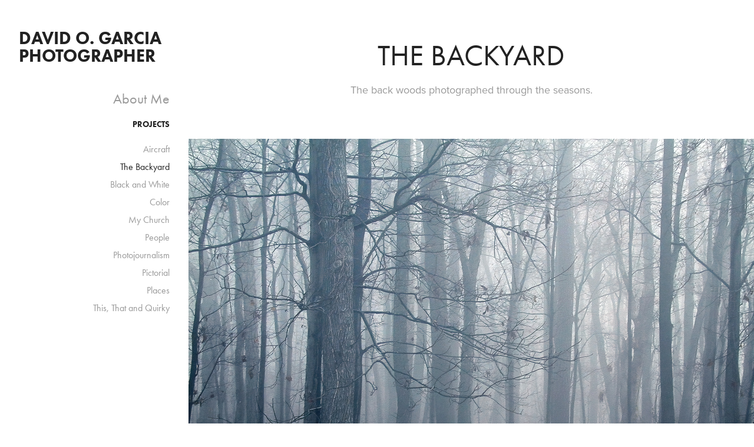

--- FILE ---
content_type: text/html; charset=utf-8
request_url: https://thevidphotography.com/backyard-woods
body_size: 4202
content:
<!DOCTYPE HTML>
<html lang="en-US">
<head>
  <meta charset="UTF-8" />
  <meta name="viewport" content="width=device-width, initial-scale=1" />
      <meta name="keywords"  content="Photography,Film" />
      <meta name="description"  content="The back woods photographed through the seasons." />
      <meta name="twitter:card"  content="summary_large_image" />
      <meta name="twitter:site"  content="@AdobePortfolio" />
      <meta  property="og:title" content="David O. Garcia Photographer - The Backyard" />
      <meta  property="og:description" content="The back woods photographed through the seasons." />
      <meta  property="og:image" content="https://cdn.myportfolio.com/a3d46a1d82580e3c4d7033acfc24eda6/ef4e7074-d66a-4f6c-94ab-ebc11d3f9ab7_rwc_447x0x2485x2485x2485.jpg?h=eb3d46a1640cb4d9a17bd90bb9168eb9" />
      <link rel="icon" href="[data-uri]"  />
      <link rel="stylesheet" href="/dist/css/main.css" type="text/css" />
      <link rel="stylesheet" href="https://cdn.myportfolio.com/a3d46a1d82580e3c4d7033acfc24eda6/717829a48b5fad64747b7bf2f577ae731759077358.css?h=19ea29b4587ac8fea427543f4ae508af" type="text/css" />
    <link rel="canonical" href="https://thevidphotography.com/backyard-woods" />
      <title>David O. Garcia Photographer - The Backyard</title>
    <script type="text/javascript" src="//use.typekit.net/ik/[base64].js?cb=8dae7d4d979f383d5ca1dd118e49b6878a07c580" async onload="
    try {
      window.Typekit.load();
    } catch (e) {
      console.warn('Typekit not loaded.');
    }
    "></script>
</head>
  <body class="transition-enabled">  <div class='page-background-video page-background-video-with-panel'>
  </div>
  <div class="js-responsive-nav">
    <div class="responsive-nav has-social">
      <div class="close-responsive-click-area js-close-responsive-nav">
        <div class="close-responsive-button"></div>
      </div>
          <nav data-hover-hint="nav">
      <div class="page-title">
        <a href="/about-me" >About Me</a>
      </div>
              <ul class="group">
                  <li class="gallery-title"><a href="/projects" >Projects</a></li>
            <li class="project-title"><a href="/aircraft" >Aircraft</a></li>
            <li class="project-title"><a href="/backyard-woods" class="active">The Backyard</a></li>
            <li class="project-title"><a href="/black-and-white" >Black and White</a></li>
            <li class="project-title"><a href="/color" >Color</a></li>
            <li class="project-title"><a href="/my-church" >My Church</a></li>
            <li class="project-title"><a href="/people" >People</a></li>
            <li class="project-title"><a href="/photojournalism" >Photojournalism</a></li>
            <li class="project-title"><a href="/nature" >Pictorial</a></li>
            <li class="project-title"><a href="/places" >Places</a></li>
            <li class="project-title"><a href="/this-and-that" >This, That and Quirky</a></li>
              </ul>
              <div class="social pf-nav-social" data-hover-hint="navSocialIcons">
                <ul>
                </ul>
              </div>
          </nav>
    </div>
  </div>
  <div class="site-wrap cfix js-site-wrap">
    <div class="site-container">
      <div class="site-content e2e-site-content">
        <div class="sidebar-content">
          <header class="site-header">
              <div class="logo-wrap" data-hover-hint="logo">
                    <div class="logo e2e-site-logo-text logo-text  ">
    <a href="/projects" class="preserve-whitespace">David O. Garcia PHotographer</a>

</div>
              </div>
  <div class="hamburger-click-area js-hamburger">
    <div class="hamburger">
      <i></i>
      <i></i>
      <i></i>
    </div>
  </div>
          </header>
              <nav data-hover-hint="nav">
      <div class="page-title">
        <a href="/about-me" >About Me</a>
      </div>
              <ul class="group">
                  <li class="gallery-title"><a href="/projects" >Projects</a></li>
            <li class="project-title"><a href="/aircraft" >Aircraft</a></li>
            <li class="project-title"><a href="/backyard-woods" class="active">The Backyard</a></li>
            <li class="project-title"><a href="/black-and-white" >Black and White</a></li>
            <li class="project-title"><a href="/color" >Color</a></li>
            <li class="project-title"><a href="/my-church" >My Church</a></li>
            <li class="project-title"><a href="/people" >People</a></li>
            <li class="project-title"><a href="/photojournalism" >Photojournalism</a></li>
            <li class="project-title"><a href="/nature" >Pictorial</a></li>
            <li class="project-title"><a href="/places" >Places</a></li>
            <li class="project-title"><a href="/this-and-that" >This, That and Quirky</a></li>
              </ul>
                  <div class="social pf-nav-social" data-hover-hint="navSocialIcons">
                    <ul>
                    </ul>
                  </div>
              </nav>
        </div>
        <main>
  <div class="page-container" data-context="page.page.container" data-hover-hint="pageContainer">
    <section class="page standard-modules">
        <header class="page-header content" data-context="pages" data-identity="id:p598d82edbc7325fa5855760077053e329e8a452e2075fec4a5650" data-hover-hint="pageHeader" data-hover-hint-id="p598d82edbc7325fa5855760077053e329e8a452e2075fec4a5650">
            <h1 class="title preserve-whitespace e2e-site-page-title">The Backyard</h1>
            <p class="description">The back woods photographed through the seasons.</p>
        </header>
      <div class="page-content js-page-content" data-context="pages" data-identity="id:p598d82edbc7325fa5855760077053e329e8a452e2075fec4a5650">
        <div id="project-canvas" class="js-project-modules modules content">
          <div id="project-modules">
              
              <div class="project-module module image project-module-image js-js-project-module"  style="padding-top: px;
padding-bottom: px;
">

  

  
     <div class="js-lightbox" data-src="https://cdn.myportfolio.com/a3d46a1d82580e3c4d7033acfc24eda6/85556828-ac29-499b-88e6-ec8713dcacb8.jpg?h=b272491538e3e21d2e576a58ad1fffc1">
           <img
             class="js-lazy e2e-site-project-module-image"
             src="[data-uri]"
             data-src="https://cdn.myportfolio.com/a3d46a1d82580e3c4d7033acfc24eda6/85556828-ac29-499b-88e6-ec8713dcacb8_rw_1920.jpg?h=c5f0a66b7424269409a8ef93cb708ccf"
             data-srcset="https://cdn.myportfolio.com/a3d46a1d82580e3c4d7033acfc24eda6/85556828-ac29-499b-88e6-ec8713dcacb8_rw_600.jpg?h=062330823f73578a31f17dec00cf55d9 600w,https://cdn.myportfolio.com/a3d46a1d82580e3c4d7033acfc24eda6/85556828-ac29-499b-88e6-ec8713dcacb8_rw_1200.jpg?h=e88fcea42312632a617a5ab57ae5e226 1200w,https://cdn.myportfolio.com/a3d46a1d82580e3c4d7033acfc24eda6/85556828-ac29-499b-88e6-ec8713dcacb8_rw_1920.jpg?h=c5f0a66b7424269409a8ef93cb708ccf 1920w,"
             data-sizes="(max-width: 1920px) 100vw, 1920px"
             width="1920"
             height="0"
             style="padding-bottom: 75%; background: rgba(0, 0, 0, 0.03)"
             
           >
     </div>
  

</div>

              
              
              
              
              
              
              
              
              
              <div class="project-module module image project-module-image js-js-project-module"  style="padding-top: px;
padding-bottom: px;
">

  

  
     <div class="js-lightbox" data-src="https://cdn.myportfolio.com/a3d46a1d82580e3c4d7033acfc24eda6/034a01bb-f9ad-495b-b17b-7401dbd85a7a.jpg?h=937edf5a5f57e45e44340d43954e0966">
           <img
             class="js-lazy e2e-site-project-module-image"
             src="[data-uri]"
             data-src="https://cdn.myportfolio.com/a3d46a1d82580e3c4d7033acfc24eda6/034a01bb-f9ad-495b-b17b-7401dbd85a7a_rw_1920.jpg?h=bb2a6363bb314f0f934d836fcfc42100"
             data-srcset="https://cdn.myportfolio.com/a3d46a1d82580e3c4d7033acfc24eda6/034a01bb-f9ad-495b-b17b-7401dbd85a7a_rw_600.jpg?h=afa5ae227c344f1906ac877c6c367020 600w,https://cdn.myportfolio.com/a3d46a1d82580e3c4d7033acfc24eda6/034a01bb-f9ad-495b-b17b-7401dbd85a7a_rw_1200.jpg?h=b68ce2d70b7ad1e25e245ede33ba5831 1200w,https://cdn.myportfolio.com/a3d46a1d82580e3c4d7033acfc24eda6/034a01bb-f9ad-495b-b17b-7401dbd85a7a_rw_1920.jpg?h=bb2a6363bb314f0f934d836fcfc42100 1600w,"
             data-sizes="(max-width: 1600px) 100vw, 1600px"
             width="1600"
             height="0"
             style="padding-bottom: 75%; background: rgba(0, 0, 0, 0.03)"
             
           >
     </div>
  

</div>

              
              
              
              
              
              
              
              
              
              <div class="project-module module image project-module-image js-js-project-module" >

  

  
     <div class="js-lightbox" data-src="https://cdn.myportfolio.com/a3d46a1d82580e3c4d7033acfc24eda6/4335e08a-ce60-4264-9b4b-dde34f0ca411.jpg?h=1c20f17a5a103fed32ef4e7def0b173b">
           <img
             class="js-lazy e2e-site-project-module-image"
             src="[data-uri]"
             data-src="https://cdn.myportfolio.com/a3d46a1d82580e3c4d7033acfc24eda6/4335e08a-ce60-4264-9b4b-dde34f0ca411_rw_3840.jpg?h=0c2e3733f60b638985c1c06826f691e3"
             data-srcset="https://cdn.myportfolio.com/a3d46a1d82580e3c4d7033acfc24eda6/4335e08a-ce60-4264-9b4b-dde34f0ca411_rw_600.jpg?h=2197717dc781f07caeb8f04b20fa415c 600w,https://cdn.myportfolio.com/a3d46a1d82580e3c4d7033acfc24eda6/4335e08a-ce60-4264-9b4b-dde34f0ca411_rw_1200.jpg?h=b5cddde2de5b74155669d415ae1c28a8 1200w,https://cdn.myportfolio.com/a3d46a1d82580e3c4d7033acfc24eda6/4335e08a-ce60-4264-9b4b-dde34f0ca411_rw_1920.jpg?h=1febe9386e35bbbe1ee8adaaf99218d8 1920w,https://cdn.myportfolio.com/a3d46a1d82580e3c4d7033acfc24eda6/4335e08a-ce60-4264-9b4b-dde34f0ca411_rw_3840.jpg?h=0c2e3733f60b638985c1c06826f691e3 3840w,"
             data-sizes="(max-width: 3840px) 100vw, 3840px"
             width="3840"
             height="0"
             style="padding-bottom: 66.83%; background: rgba(0, 0, 0, 0.03)"
             
           >
     </div>
  

</div>

              
              
              
              
              
              
              
              
              
              <div class="project-module module image project-module-image js-js-project-module"  style="padding-top: px;
padding-bottom: px;
">

  

  
     <div class="js-lightbox" data-src="https://cdn.myportfolio.com/a3d46a1d82580e3c4d7033acfc24eda6/c9086e40-44c9-403f-af02-d521b9e56f1d.jpg?h=183953db091376d549b2ef256a80f587">
           <img
             class="js-lazy e2e-site-project-module-image"
             src="[data-uri]"
             data-src="https://cdn.myportfolio.com/a3d46a1d82580e3c4d7033acfc24eda6/c9086e40-44c9-403f-af02-d521b9e56f1d_rw_1920.jpg?h=28ae9a3989e8cf2472962b777434077c"
             data-srcset="https://cdn.myportfolio.com/a3d46a1d82580e3c4d7033acfc24eda6/c9086e40-44c9-403f-af02-d521b9e56f1d_rw_600.jpg?h=551c5d9a6c7fa0097592018aa2e9c4fe 600w,https://cdn.myportfolio.com/a3d46a1d82580e3c4d7033acfc24eda6/c9086e40-44c9-403f-af02-d521b9e56f1d_rw_1200.jpg?h=1c48e0654f7e38944e3b902b49721c3b 1200w,https://cdn.myportfolio.com/a3d46a1d82580e3c4d7033acfc24eda6/c9086e40-44c9-403f-af02-d521b9e56f1d_rw_1920.jpg?h=28ae9a3989e8cf2472962b777434077c 1800w,"
             data-sizes="(max-width: 1800px) 100vw, 1800px"
             width="1800"
             height="0"
             style="padding-bottom: 62.67%; background: rgba(0, 0, 0, 0.03)"
             
           >
     </div>
  

</div>

              
              
              
              
              
              
              
              
              
              <div class="project-module module image project-module-image js-js-project-module"  style="padding-top: px;
padding-bottom: px;
">

  

  
     <div class="js-lightbox" data-src="https://cdn.myportfolio.com/a3d46a1d82580e3c4d7033acfc24eda6/d856e82b-46bb-4c65-9e20-c26758f62b77.jpg?h=6660b61d9083ca7bc744d589461fd9c1">
           <img
             class="js-lazy e2e-site-project-module-image"
             src="[data-uri]"
             data-src="https://cdn.myportfolio.com/a3d46a1d82580e3c4d7033acfc24eda6/d856e82b-46bb-4c65-9e20-c26758f62b77_rw_1920.jpg?h=23d1b0b31500cfa2e6de60f9ffacc839"
             data-srcset="https://cdn.myportfolio.com/a3d46a1d82580e3c4d7033acfc24eda6/d856e82b-46bb-4c65-9e20-c26758f62b77_rw_600.jpg?h=0707df161ff3f8b0b6d90fe9440d2857 600w,https://cdn.myportfolio.com/a3d46a1d82580e3c4d7033acfc24eda6/d856e82b-46bb-4c65-9e20-c26758f62b77_rw_1200.jpg?h=1d4a90256b79dc46336dd48cd61cf558 1200w,https://cdn.myportfolio.com/a3d46a1d82580e3c4d7033acfc24eda6/d856e82b-46bb-4c65-9e20-c26758f62b77_rw_1920.jpg?h=23d1b0b31500cfa2e6de60f9ffacc839 1791w,"
             data-sizes="(max-width: 1791px) 100vw, 1791px"
             width="1791"
             height="0"
             style="padding-bottom: 67%; background: rgba(0, 0, 0, 0.03)"
             
           >
     </div>
  

</div>

              
              
              
              
              
              
              
              
              
              <div class="project-module module image project-module-image js-js-project-module" >

  

  
     <div class="js-lightbox" data-src="https://cdn.myportfolio.com/a3d46a1d82580e3c4d7033acfc24eda6/7427d692-5cae-404c-a4fa-5f59109a2042.jpg?h=489d936c5a283867aa94708f4a7b4a7d">
           <img
             class="js-lazy e2e-site-project-module-image"
             src="[data-uri]"
             data-src="https://cdn.myportfolio.com/a3d46a1d82580e3c4d7033acfc24eda6/7427d692-5cae-404c-a4fa-5f59109a2042_rw_3840.jpg?h=cf6db352ef434047b7bb14cef478b717"
             data-srcset="https://cdn.myportfolio.com/a3d46a1d82580e3c4d7033acfc24eda6/7427d692-5cae-404c-a4fa-5f59109a2042_rw_600.jpg?h=116824dd0a2cda5d08b6f4ff64e2416f 600w,https://cdn.myportfolio.com/a3d46a1d82580e3c4d7033acfc24eda6/7427d692-5cae-404c-a4fa-5f59109a2042_rw_1200.jpg?h=2068841c0471f25d0e8bb8b51ed4ef49 1200w,https://cdn.myportfolio.com/a3d46a1d82580e3c4d7033acfc24eda6/7427d692-5cae-404c-a4fa-5f59109a2042_rw_1920.jpg?h=ffe3bc888c90b25b0c9cfcbf3890fbe0 1920w,https://cdn.myportfolio.com/a3d46a1d82580e3c4d7033acfc24eda6/7427d692-5cae-404c-a4fa-5f59109a2042_rw_3840.jpg?h=cf6db352ef434047b7bb14cef478b717 3840w,"
             data-sizes="(max-width: 3840px) 100vw, 3840px"
             width="3840"
             height="0"
             style="padding-bottom: 66.83%; background: rgba(0, 0, 0, 0.03)"
             
           >
     </div>
  

</div>

              
              
              
              
              
              
              
              
              
              <div class="project-module module image project-module-image js-js-project-module"  style="padding-top: px;
padding-bottom: px;
">

  

  
     <div class="js-lightbox" data-src="https://cdn.myportfolio.com/a3d46a1d82580e3c4d7033acfc24eda6/7e9bb8f9-3a51-41ed-b259-cde9bd494558.jpg?h=47c0dffe18b7d47c736eafa9ac31d624">
           <img
             class="js-lazy e2e-site-project-module-image"
             src="[data-uri]"
             data-src="https://cdn.myportfolio.com/a3d46a1d82580e3c4d7033acfc24eda6/7e9bb8f9-3a51-41ed-b259-cde9bd494558_rw_1920.jpg?h=ee50a3d1f7550d9e885fa67ce57ca241"
             data-srcset="https://cdn.myportfolio.com/a3d46a1d82580e3c4d7033acfc24eda6/7e9bb8f9-3a51-41ed-b259-cde9bd494558_rw_600.jpg?h=19b56380a8fe92f84507ee1f1133d0fc 600w,https://cdn.myportfolio.com/a3d46a1d82580e3c4d7033acfc24eda6/7e9bb8f9-3a51-41ed-b259-cde9bd494558_rw_1200.jpg?h=616da4579904e824a38a2727a32747fc 1200w,https://cdn.myportfolio.com/a3d46a1d82580e3c4d7033acfc24eda6/7e9bb8f9-3a51-41ed-b259-cde9bd494558_rw_1920.jpg?h=ee50a3d1f7550d9e885fa67ce57ca241 1920w,"
             data-sizes="(max-width: 1920px) 100vw, 1920px"
             width="1920"
             height="0"
             style="padding-bottom: 66.83%; background: rgba(0, 0, 0, 0.03)"
             
           >
     </div>
  

</div>

              
              
              
              
              
              
              
              
          </div>
        </div>
      </div>
    </section>
        <section class="back-to-top" data-hover-hint="backToTop">
          <a href="#"><span class="arrow">&uarr;</span><span class="preserve-whitespace">Back to Top</span></a>
        </section>
        <a class="back-to-top-fixed js-back-to-top back-to-top-fixed-with-panel" data-hover-hint="backToTop" data-hover-hint-placement="top-start" href="#">
          <svg version="1.1" id="Layer_1" xmlns="http://www.w3.org/2000/svg" xmlns:xlink="http://www.w3.org/1999/xlink" x="0px" y="0px"
           viewBox="0 0 26 26" style="enable-background:new 0 0 26 26;" xml:space="preserve" class="icon icon-back-to-top">
          <g>
            <path d="M13.8,1.3L21.6,9c0.1,0.1,0.1,0.3,0.2,0.4c0.1,0.1,0.1,0.3,0.1,0.4s0,0.3-0.1,0.4c-0.1,0.1-0.1,0.3-0.3,0.4
              c-0.1,0.1-0.2,0.2-0.4,0.3c-0.2,0.1-0.3,0.1-0.4,0.1c-0.1,0-0.3,0-0.4-0.1c-0.2-0.1-0.3-0.2-0.4-0.3L14.2,5l0,19.1
              c0,0.2-0.1,0.3-0.1,0.5c0,0.1-0.1,0.3-0.3,0.4c-0.1,0.1-0.2,0.2-0.4,0.3c-0.1,0.1-0.3,0.1-0.5,0.1c-0.1,0-0.3,0-0.4-0.1
              c-0.1-0.1-0.3-0.1-0.4-0.3c-0.1-0.1-0.2-0.2-0.3-0.4c-0.1-0.1-0.1-0.3-0.1-0.5l0-19.1l-5.7,5.7C6,10.8,5.8,10.9,5.7,11
              c-0.1,0.1-0.3,0.1-0.4,0.1c-0.2,0-0.3,0-0.4-0.1c-0.1-0.1-0.3-0.2-0.4-0.3c-0.1-0.1-0.1-0.2-0.2-0.4C4.1,10.2,4,10.1,4.1,9.9
              c0-0.1,0-0.3,0.1-0.4c0-0.1,0.1-0.3,0.3-0.4l7.7-7.8c0.1,0,0.2-0.1,0.2-0.1c0,0,0.1-0.1,0.2-0.1c0.1,0,0.2,0,0.2-0.1
              c0.1,0,0.1,0,0.2,0c0,0,0.1,0,0.2,0c0.1,0,0.2,0,0.2,0.1c0.1,0,0.1,0.1,0.2,0.1C13.7,1.2,13.8,1.2,13.8,1.3z"/>
          </g>
          </svg>
        </a>
  </div>
              <footer class="site-footer" data-hover-hint="footer">
                <div class="footer-text">
                  Powered by <a href="http://portfolio.adobe.com" target="_blank">Adobe Portfolio</a>
                </div>
              </footer>
        </main>
      </div>
    </div>
  </div>
</body>
<script type="text/javascript">
  // fix for Safari's back/forward cache
  window.onpageshow = function(e) {
    if (e.persisted) { window.location.reload(); }
  };
</script>
  <script type="text/javascript">var __config__ = {"page_id":"p598d82edbc7325fa5855760077053e329e8a452e2075fec4a5650","theme":{"name":"jackie"},"pageTransition":true,"linkTransition":true,"disableDownload":false,"localizedValidationMessages":{"required":"This field is required","Email":"This field must be a valid email address"},"lightbox":{"enabled":false},"cookie_banner":{"enabled":false}};</script>
  <script type="text/javascript" src="/site/translations?cb=8dae7d4d979f383d5ca1dd118e49b6878a07c580"></script>
  <script type="text/javascript" src="/dist/js/main.js?cb=8dae7d4d979f383d5ca1dd118e49b6878a07c580"></script>
</html>
